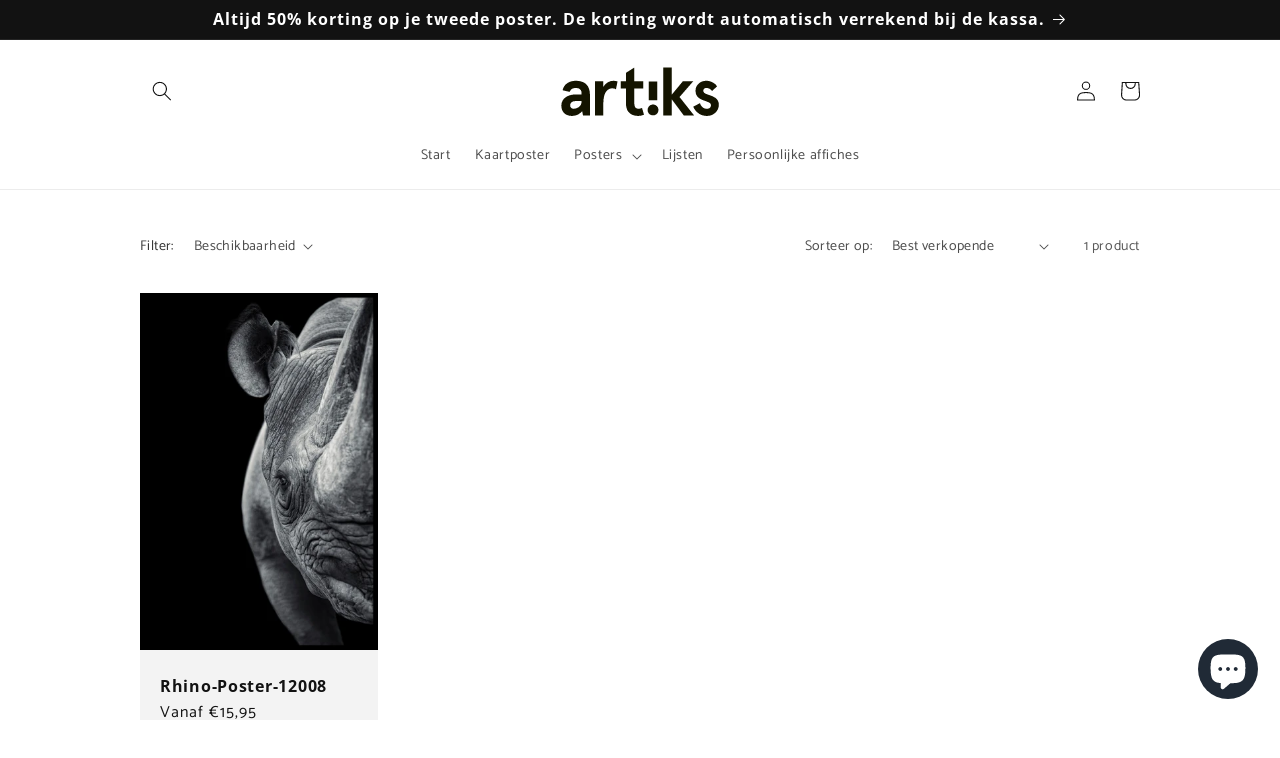

--- FILE ---
content_type: image/svg+xml
request_url: https://artiks.nl/cdn/shop/files/Artiks-logotype-default.svg?v=1681315182&width=500
body_size: 1190
content:
<?xml version="1.0" encoding="utf-8"?>
<!-- Generator: Adobe Illustrator 27.1.1, SVG Export Plug-In . SVG Version: 6.00 Build 0)  -->
<svg version="1.1" id="Lager_1" xmlns="http://www.w3.org/2000/svg" xmlns:xlink="http://www.w3.org/1999/xlink" x="0px" y="0px"
	 viewBox="0 0 1795 755.18" style="enable-background:new 0 0 1795 755.18;" xml:space="preserve">
<style type="text/css">
	.st0{fill:#141400;}
</style>
<g>
	<path class="st0" d="M836.89,122.18h0.59c0.12,48.5,0.01,97,0.05,145.5c31.67,0,63.33,0,94.99-0.01c0.01,25.34,0.01,50.68,0,76.02
		c-31.66-0.01-63.33,0-94.99-0.01c0.01,51.86-0.03,103.72,0.02,155.58c0.37,15.04,1.54,31.38,11.02,43.79
		c7.86,10.37,21.45,14.11,33.95,14.15c12.64,0.46,25.25-2.72,36.42-8.57c6.82,23.91,13.86,47.75,20.71,71.64
		c-17.65,8.17-36.96,12.47-56.39,12.91h-5.04c-27.35-0.56-55.58-5.78-78.76-21.03c-16.77-10.79-29.9-26.8-37.94-44.98
		c-8.51-19.12-11.98-40.13-12.5-60.94c0.01-54.18,0.01-108.36,0.01-162.55c-18.59-0.01-37.17,0.01-55.75-0.01
		c0-25.33-0.01-50.66,0-75.99c18.58-0.01,37.16,0,55.75,0c0.01-29.96-0.02-59.92,0.01-89.87c27.66-17.36,55.29-34.76,82.93-52.15
		C833.7,124.64,835.45,123.61,836.89,122.18 M1143.9,122.18h88.88c0,95.47,0.01,190.94-0.01,286.41
		c39.03-46.91,77.82-94.03,116.86-140.94c36.47,0.08,72.94-0.02,109.41,0.05c-47.99,55.25-96.07,110.41-144.14,165.59
		c51.12,64.71,102.3,129.37,153.39,194.1c-36.24,0.1-72.49,0-108.73,0.05c-42.32-56.43-84.48-112.99-126.78-169.43
		c0,56.47,0,112.94,0,169.41c-29.58,0.02-59.16,0.01-88.74,0.01c-0.02-104.76-0.01-209.52-0.01-314.27
		C1143.94,249.5,1144.2,185.83,1143.9,122.18 M177.54,266.46c25.26-5.88,51.59-5.37,77.15-1.85c28.95,4.17,57.95,15.44,78.38,37.03
		c12.22,12.86,21.02,28.72,26.51,45.53c6.2,18.68,8.69,38.41,9.2,58.03c0,74.07,0.01,148.15,0,222.23
		c-24.29,0.02-48.57-0.03-72.85,0.02c-3.15-15.11-6.12-30.24-9.26-45.35c-11.07,13.41-24.32,25.14-39.54,33.64
		c-20.71,11.76-44.57,16.95-68.23,17.44h-4.87c-17.07-0.47-34.27-3.49-49.82-10.73c-19.24-8.74-35.44-24.04-44.91-42.96
		C68.27,557.7,65.15,532.43,68,508.35c3.31-27.4,18.51-52.76,40.4-69.41c29.21-22.58,66.72-31.46,103.05-32.72
		c22.94-0.09,45.89-0.01,68.83-0.04c-0.14-10.3,0.63-20.74-1.64-30.87c-2.2-10.69-8.31-20.7-17.47-26.79
		c-11.58-7.84-25.92-10.15-39.64-10.59c-13.95-0.44-28.47,1.42-40.73,8.52c-12.42,7.02-20.83,19.49-25.21,32.84
		c-25.05-5.75-50.1-11.48-75.15-17.19c3.91-20.33,13.01-39.72,26.79-55.23C125.41,286.13,150.82,272.54,177.54,266.46
		 M173.58,489.34c-9.32,7.7-13.64,20-13.57,31.85c-0.39,9.4,2.83,19.14,9.66,25.78c6.15,6.32,14.91,9.56,23.6,10.14
		c17.57,0.86,35.44-3.51,50.42-12.78c13.1-8.15,25.1-19.14,31.16-33.61c4.77-10.83,5.72-22.84,5.43-34.53
		c-20.94,0.01-41.89-0.07-62.83,0.03C202.16,476.79,185.68,479.17,173.58,489.34 M566.34,273.77c17.65-8.75,37.61-12.81,57.27-11.53
		c12.42,0.59,24.67,3.21,36.51,6.91c-5.51,27.44-10.97,54.9-16.48,82.34c-15.79-9.42-35.03-12.07-52.97-8.65
		c-16.89,2.89-32.48,11.89-43.9,24.59c-14.16,15.62-22.6,35.54-27.91,55.73c-6.35,24.45-8.37,49.8-8.58,74.99
		c0.01,43.09,0,86.18,0,129.27c-29.58,0.02-59.16,0.01-88.74,0.01c-0.02-119.92,0-239.84-0.01-359.75c29.58,0,59.16,0,88.74-0.01
		c0.02,19.38,0.02,38.76,0.01,58.13C524.11,304.08,543.08,285.19,566.34,273.77 M1566.17,265.58c19.02-4.32,38.93-4.68,58.13-1.28
		c35,6.2,67.83,26.36,87.33,56.34c-17.64,16.26-35.34,32.45-52.96,48.71c-11.03-13.88-25.8-25.52-43.36-29.55
		c-12.27-2.81-26.34-3.39-37.18,4c-11.2,7.39-15.26,23.34-9.49,35.34c3.27,6.74,9.15,11.82,15.45,15.67
		c9.58,5.93,20.46,9.12,30.95,13.02c11.71,4.29,23.51,8.33,35.29,12.45c6.57,1.98,12.78,4.97,18.76,8.33
		c8.07,4.65,16.35,8.93,24.32,13.76c14.74,8.66,24.48,23.74,30.69,39.31c7.42,18.52,7.26,39.2,3.13,58.48
		c-4.11,18.76-13.34,36.26-25.99,50.66c-10.39,12.12-23.1,22.35-37.51,29.28c-18.19,9.1-38.64,12.56-58.82,13.08h-4.86
		c-27.56-0.43-55.28-7.77-78.34-23.12c-27.03-18.33-49.73-43.82-62.27-74.18c23.67-12.55,47.23-25.34,70.91-37.88
		c6.36,17.34,15.76,34.27,30.59,45.75c12.28,9.64,28.14,14.02,43.64,13.45c11.12-0.25,23.11-2.53,31.51-10.38
		c7.83-7.19,10.52-18.36,10.22-28.66c0.07-6.07-2.17-12.09-6.08-16.72c-5.94-6.97-14.73-10.41-22.8-14.24
		c-11.28-4.25-22.32-9.11-33.72-13.01c-24.02-8.35-48.53-17.42-68.25-33.99c-14.29-11.75-24.72-28.18-28.75-46.28
		c-3.88-17.29-4.07-35.53,0.15-52.78c4.5-18.41,15.04-34.94,28.59-48.03C1529.33,279.38,1547.18,269.94,1566.17,265.58
		 M990.78,268.43c29.5,0,59-0.01,88.5,0c0,66.08,0.01,132.17-0.01,198.26c-29.5-0.01-58.99,0-88.49-0.01
		C990.78,400.59,990.77,334.51,990.78,268.43 M1023.12,513.86c12.46-2.57,25.75-0.99,37.25,4.48c11.78,5.57,21.43,15.47,26.78,27.34
		c7.34,16,6.94,35.37-1.11,51.02c-6.12,12.16-16.92,21.83-29.61,26.72c-12.97,5.04-27.73,5.32-40.87,0.71
		c-13.28-4.56-24.76-14.3-31.21-26.79c-8.99-16.87-8.89-38.24,0.24-55.04C992.27,527.65,1006.91,517.03,1023.12,513.86
		L1023.12,513.86z"/>
</g>
</svg>
